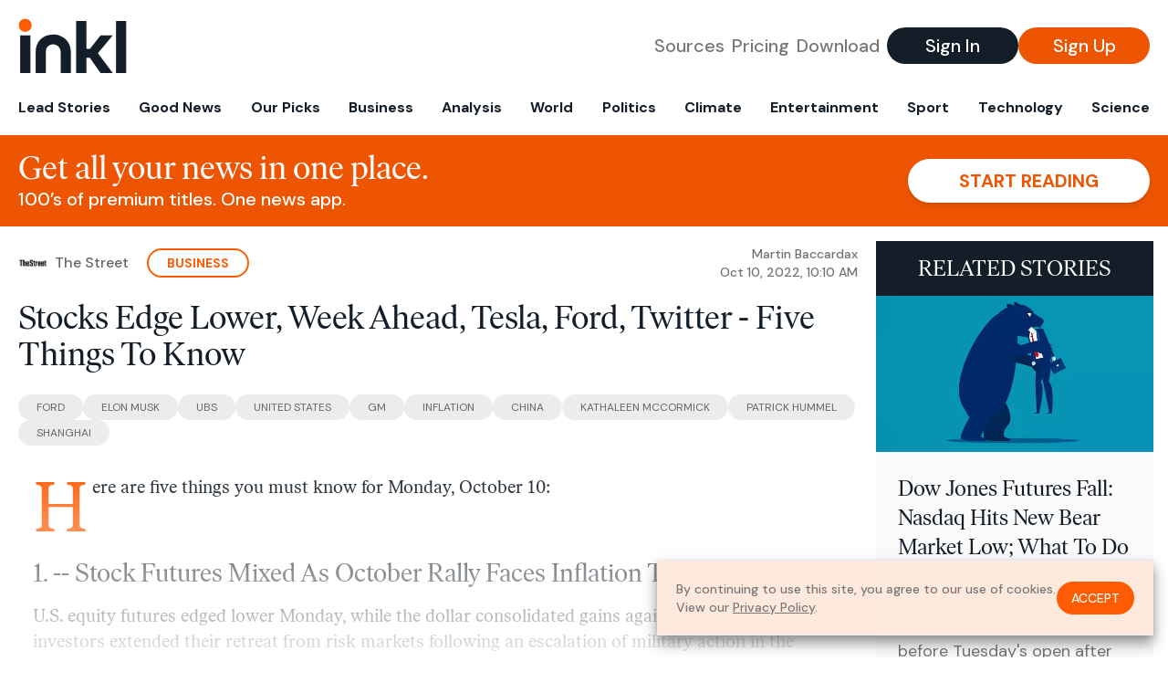

--- FILE ---
content_type: text/html; charset=utf-8
request_url: https://www.inkl.com/news/stocks-edge-lower-week-ahead-tesla-ford-twitter-five-things-to-know
body_size: 12741
content:
<!DOCTYPE html>
<html lang="en">
  <head>
    <meta charset="utf-8">
    <meta http-equiv="X-UA-Compatible" content="IE=edge">
    <meta name="viewport" content="width=device-width, initial-scale=1.0, maximum-scale=6.0">
    <meta name="format-detection" content="telephone=no">

    <link rel="preconnect" href="https://d33gy59ovltp76.cloudfront.net" crossorigin>
    <link rel="preconnect" href="https://images.inkl.com" crossorigin>
    <link rel="preconnect" href="https://fonts.googleapis.com">
    <link rel="preconnect" href="https://fonts.gstatic.com" crossorigin>

    <link rel="dns-prefetch" href="https://www.googletagmanager.com/">

    <link rel="preload" href="https://static.inkl.com/fonts2/IvarHeadline-Regular.woff2" as="font" type="font/woff2" crossorigin>

    <link rel="preload" href="https://static.inkl.com/fonts2/IvarText-Regular.woff2" as="font" type="font/woff2" crossorigin>

    <link rel="preload" href="https://fonts.googleapis.com/css2?family=DM+Sans:wght@400;500;700&display=swap" as="style" onload="this.onload=null;this.rel='stylesheet'">
    <noscript>
      <link href="https://fonts.googleapis.com/css2?family=DM+Sans:wght@400;500;700&display=swap" rel="stylesheet" type="text/css">
    </noscript>

    <link href="https://d33gy59ovltp76.cloudfront.net/assets/app-f6287c561729fd5371e6ba0d030e68fb.css?vsn=d" rel="stylesheet">

    <title>Stocks Edge Lower, Week Ahead, Tesla, Ford, Twitter -…</title>
    <meta name="description" content="Stock futures edge lower as October rally faces inflation test; Week Ahead: earnings, inflation and Fed minutes in focus; Tesla sees record September…">
    <meta name="keywords" content="inkl, world news, news, news headlines, daily news, breaking news, news app, news today, today news, news today, global news">

    <link rel="canonical" href="https://www.inkl.com/news/stocks-edge-lower-week-ahead-tesla-ford-twitter-five-things-to-know">
    <meta name="robots" content="index, follow, max-image-preview:large, max-snippet:-1, max-video-preview:-1">

    <meta property="fb:app_id" content="365433033624261">
    <meta name="stripe-key" content="pk_live_4MaciIC6UIVKoR3FKLFpEAGp">

      <meta name="apple-itunes-app" content="app-id=993231222,affiliate-data=ct=website-top-banner&pt=117136954">

    <meta property="og:site_name" content="inkl">
<meta property="og:url" content="https://www.inkl.com/news/stocks-edge-lower-week-ahead-tesla-ford-twitter-five-things-to-know">
<meta property="og:title" content="Stocks Edge Lower, Week Ahead, Tesla, Ford, Twitter - Five Things To Know">
<meta property="og:description" content="Stock futures edge lower as October rally faces inflation test; Week Ahead: earnings, inflation and Fed minutes in focus; Tesla sees record September china sales after Shanghai re-boot; Ford, GM shares slump after UBS downgrade and Twitter shares move closer to Musk takeover price of $54.20.">
<meta property="og:image" content="https://images.inkl.com/s3/article/lead_image/16680376/nyse-trader-lead_10.jpg">
<meta property="og:type" content="article">
    <meta name="twitter:card" content="summary_large_image">
<meta name="twitter:site" content="@inkl">
<meta name="twitter:title" content="Stocks Edge Lower, Week Ahead, Tesla, Ford, Twitter - Five Things To Know">
<meta name="twitter:description" content="Stock futures edge lower as October rally faces inflation test; Week Ahead: earnings, inflation and Fed minutes in focus; Tesla sees record September china sales after Shanghai re-boot; Ford, GM shares slump after UBS downgrade and Twitter shares move closer to Musk takeover price of $54.20.">
<meta name="twitter:image" content="https://images.inkl.com/s3/article/lead_image/16680376/nyse-trader-lead_10.jpg">

    <link rel="apple-touch-icon" sizes="57x57" href="https://d33gy59ovltp76.cloudfront.net/images/icons/apple-icon-57x57-273487d41793ad42e18896c6892c03ac.png?vsn=d">
<link rel="apple-touch-icon" sizes="60x60" href="https://d33gy59ovltp76.cloudfront.net/images/icons/apple-icon-60x60-026cef62163fcb13a10329d5fd868f05.png?vsn=d">
<link rel="apple-touch-icon" sizes="72x72" href="https://d33gy59ovltp76.cloudfront.net/images/icons/apple-icon-72x72-870540e8737dc51009c67377905040ff.png?vsn=d">
<link rel="apple-touch-icon" sizes="76x76" href="https://d33gy59ovltp76.cloudfront.net/images/icons/apple-icon-76x76-20c7f2bd09af6a202c3888a12d8f6daa.png?vsn=d">
<link rel="apple-touch-icon" sizes="114x114" href="https://d33gy59ovltp76.cloudfront.net/images/icons/apple-icon-114x114-47a69498bf3d1195f494867a527e3be1.png?vsn=d">
<link rel="apple-touch-icon" sizes="120x120" href="https://d33gy59ovltp76.cloudfront.net/images/icons/apple-icon-120x120-f4d9e0a044a59fe65b605c220beaa87a.png?vsn=d">
<link rel="apple-touch-icon" sizes="144x144" href="https://d33gy59ovltp76.cloudfront.net/images/icons/apple-icon-144x144-bf03d0eb69cbd685da8ff304d68249f2.png?vsn=d">
<link rel="apple-touch-icon" sizes="152x152" href="https://d33gy59ovltp76.cloudfront.net/images/icons/apple-icon-152x152-e61a47ee784e3519a3d3a1dd27886a33.png?vsn=d">
<link rel="apple-touch-icon" sizes="180x180" href="https://d33gy59ovltp76.cloudfront.net/images/icons/apple-icon-180x180-fd7b9426499f791e179b83c9615abf71.png?vsn=d">

<link rel="icon" type="image/png" href="https://d33gy59ovltp76.cloudfront.net/images/icons/favicon-192x192-e7d1b5fa77fbacba2867ff948175b38b.png?vsn=d" sizes="192x192">
<link rel="icon" type="image/png" href="https://d33gy59ovltp76.cloudfront.net/images/icons/favicon-128x128-81766d2365575b2466669aa96fdd9659.png?vsn=d" sizes="128x128">
<link rel="icon" type="image/png" href="https://d33gy59ovltp76.cloudfront.net/images/icons/favicon-96x96-0a8fcd6fd4e29d031d64819211f6a1c2.png?vsn=d" sizes="96x96">
<link rel="icon" type="image/png" href="https://d33gy59ovltp76.cloudfront.net/images/icons/favicon-32x32-c3eec105929e24dddbd8c64f89f9bfd3.png?vsn=d" sizes="32x32">
<link rel="icon" type="image/png" href="https://d33gy59ovltp76.cloudfront.net/images/icons/favicon-16x16-6bbbe00d479c8e8e933b6d5dfb4b5a7a.png?vsn=d" sizes="16x16">


      <script>
        window.fbAsyncInit = function() {
          FB.init({
            appId            : '365433033624261',
            autoLogAppEvents : true,
            xfbml            : true,
            version          : 'v15.0'
          });
        };
      </script>
      <script defer crossorigin="anonymous" src="https://connect.facebook.net/en_US/sdk.js">
      </script>

    <script defer type="text/javascript" src="https://d33gy59ovltp76.cloudfront.net/assets/app-4bb34170b393e70645eb5199e6819026.js?vsn=d">
    </script>
    <script defer src="https://kit.fontawesome.com/6e9cffa9a6.js" crossorigin="anonymous">
    </script>




    
  <script type="application/ld+json">
    {"@context":"https://schema.org","@type":"NewsArticle","datePublished":"2022-10-10T10:10:34.000Z","description":"Stock futures edge lower as October rally faces inflation test; Week Ahead: earnings, inflation and Fed minutes in focus; Tesla sees record September china sales after Shanghai re-boot; Ford, GM shares slump after UBS downgrade and Twitter shares move closer to Musk takeover price of $54.20.","hasPart":{"@type":"WebPageElement","cssSelector":".paywall","isAccessibleForFree":"False"},"headline":"Stocks Edge Lower, Week Ahead, Tesla, Ford, Twitter - Five Things To Know","image":["https://images.inkl.com/s3/article/lead_image/16680376/nyse-trader-lead_10.jpg"],"isAccessibleForFree":"False","mainEntityOfPage":{"@id":"https://www.inkl.com/news/stocks-edge-lower-week-ahead-tesla-ford-twitter-five-things-to-know","@type":"WebPage"}}
  </script>

  </head>

  <body class="flex flex-col min-h-screen">
    <nav id="side-menu" class="bg-white fixed top-0 bottom-0 left-0 z-50 h-100 w-[var(--side-menu-width)] overflow-x-hidden overflow-y-auto hidden select-none">
  <div>
    <a class="flex items-center h-15 mx-5 border-b font-sans font-medium" href="/">
      Home
    </a>
  </div>

  <div>
    <a class="flex items-center h-15 mx-5 border-b font-sans font-medium" href="/glance">
      For You
    </a>
  </div>

  <div>
    <a class="flex items-center h-15 mx-5 border-b font-sans font-medium" href="/newsletters/morning-edition">
      The Morning Edition
    </a>
  </div>

  <div>
    <a class="flex items-center h-15 mx-5 border-b font-sans font-medium" href="/saved">
      Saved Articles
      <span class="inline-block text-orange ml-2">
        0
      </span>
    </a>
  </div>

  <div>
    <a class="flex items-center h-15 mx-5 border-b font-sans font-medium" href="/history">
      Reading History
    </a>
  </div>

  <div>
    <div class="flex items-center justify-between h-15 mx-5 border-b font-sans font-medium cursor-pointer bg-white top-0" data-expand="side-menu-publishers-list">
      Publishers <i class="fa-regular fa-chevron-right text-gray" data-expand-icon></i>
    </div>

    <div id="side-menu-publishers-list" class="hidden overflow-y-hidden">

    </div>
  </div>

  <div>
    <div class="flex items-center justify-between h-15 mx-5 border-b font-sans font-medium cursor-pointer bg-white top-0" data-expand="side-menu-tags-list">
      My Topics <i class="fa-regular fa-chevron-right text-gray" data-expand-icon></i>
    </div>

    <div id="side-menu-tags-list" class="hidden overflow-y-hidden">

    </div>
  </div>

  <div>
    <a class="flex items-center h-15 mx-5 border-b font-sans font-medium" href="/account">
      My Account
    </a>
  </div>

  <div>
    <a class="flex items-center h-15 mx-5 border-b font-sans font-medium" href="/plans">
      My Membership
    </a>
  </div>

  <div>
    <a class="flex items-center h-15 mx-5 border-b font-sans font-medium" href="/invite">
      Recommend inkl
    </a>
  </div>

  <div>
    <a class="flex items-center h-15 mx-5 border-b font-sans font-medium" href="/about">
      About inkl
    </a>
  </div>

  <div>
    <a class="flex items-center h-15 mx-5 border-b font-sans font-medium" href="/faqs">
      FAQs
    </a>
  </div>

  <div>
    <a class="flex items-center h-15 mx-5 border-b font-sans font-medium" href="/logout">
      Logout
    </a>
  </div>
</nav>

<div id="site-overlay" class="fixed top-0 bottom-0 left-0 right-0 z-40 bg-orange-200/[.5]"></div>

      <nav id="navbar-public-content" class="flex justify-between items-center px-4 py-2 border-b max-w-1280 w-full mx-auto md:border-none md:py-5 md:px-5">
  <a href="/" class="block">
    <img src="https://d33gy59ovltp76.cloudfront.net/images/branding/inkl-logo-no-tagline-positive-rgb-65407c529d147f60d429f3be2000a89d.svg?vsn=d" alt="inkl" class="h-8 w-auto md:h-15" width="169" height="85">
  </a>

  <div class="flex items-center gap-2 md:gap-4">
    <a href="/our-content-partners" rel="nofollow" class="hidden font-sans font-medium text-xl text-gray mx-1 lg:block">
      Sources
    </a>

    <a href="/features/#our-plans" rel="nofollow" class="hidden font-sans font-medium text-xl text-gray mx-1 lg:block">
      Pricing
    </a>

    <a href="/features/#download" rel="nofollow" class="hidden font-sans font-medium text-xl text-gray ml-1 mr-2 lg:block">
      Download
    </a>

    <a href="/signin" rel="nofollow" class="flex justify-center items-center font-sans text-xs w-24 h-7 text-white bg-blue-900 rounded-full md:h-10 md:w-36 md:text-xl md:font-medium">
      Sign In
    </a>

    <a href="/signin" rel="nofollow" class="flex justify-center items-center font-sans text-xs w-24 h-7 text-white bg-orange-500 rounded-full md:h-10 md:w-36 md:text-xl md:font-medium">
      Sign Up
    </a>
  </div>
</nav>

  <div id="navbar-public-content-nav-items" itemtype="http://www.schema.org/SiteNavigationElement" itemscope="itemscope" class="flex overflow-x-auto scrollbar-none max-w-1280 w-full mx-auto md:justify-between">

      <a href="/sections/lead-stories" class="flex whitespace-nowrap items-center font-sans font-bold text-xs h-12 hover:text-orange pt-1 border-b-4 border-transparent px-2 first:pl-4 last:pr-4 md:text-base md:pb-4 md:first:pl-5 md:last:pr-5 md:border-b-0">
        <meta content="Lead Stories" itemprop="name" itemprop="url">
        Lead Stories
      </a>

      <a href="/sections/good-news" class="flex whitespace-nowrap items-center font-sans font-bold text-xs h-12 hover:text-orange pt-1 border-b-4 border-transparent px-2 first:pl-4 last:pr-4 md:text-base md:pb-4 md:first:pl-5 md:last:pr-5 md:border-b-0">
        <meta content="Good News" itemprop="name" itemprop="url">
        Good News
      </a>

      <a href="/sections/editors-picks" class="flex whitespace-nowrap items-center font-sans font-bold text-xs h-12 hover:text-orange pt-1 border-b-4 border-transparent px-2 first:pl-4 last:pr-4 md:text-base md:pb-4 md:first:pl-5 md:last:pr-5 md:border-b-0">
        <meta content="Our Picks" itemprop="name" itemprop="url">
        Our Picks
      </a>

      <a href="/sections/business" class="flex whitespace-nowrap items-center font-sans font-bold text-xs h-12 hover:text-orange pt-1 border-b-4 border-transparent px-2 first:pl-4 last:pr-4 md:text-base md:pb-4 md:first:pl-5 md:last:pr-5 md:border-b-0">
        <meta content="Business" itemprop="name" itemprop="url">
        Business
      </a>

      <a href="/sections/analysis" class="flex whitespace-nowrap items-center font-sans font-bold text-xs h-12 hover:text-orange pt-1 border-b-4 border-transparent px-2 first:pl-4 last:pr-4 md:text-base md:pb-4 md:first:pl-5 md:last:pr-5 md:border-b-0">
        <meta content="Analysis" itemprop="name" itemprop="url">
        Analysis
      </a>

      <a href="/sections/world" class="flex whitespace-nowrap items-center font-sans font-bold text-xs h-12 hover:text-orange pt-1 border-b-4 border-transparent px-2 first:pl-4 last:pr-4 md:text-base md:pb-4 md:first:pl-5 md:last:pr-5 md:border-b-0">
        <meta content="World" itemprop="name" itemprop="url">
        World
      </a>

      <a href="/sections/politics" class="flex whitespace-nowrap items-center font-sans font-bold text-xs h-12 hover:text-orange pt-1 border-b-4 border-transparent px-2 first:pl-4 last:pr-4 md:text-base md:pb-4 md:first:pl-5 md:last:pr-5 md:border-b-0">
        <meta content="Politics" itemprop="name" itemprop="url">
        Politics
      </a>

      <a href="/sections/climate" class="flex whitespace-nowrap items-center font-sans font-bold text-xs h-12 hover:text-orange pt-1 border-b-4 border-transparent px-2 first:pl-4 last:pr-4 md:text-base md:pb-4 md:first:pl-5 md:last:pr-5 md:border-b-0">
        <meta content="Climate" itemprop="name" itemprop="url">
        Climate
      </a>

      <a href="/sections/entertainment" class="flex whitespace-nowrap items-center font-sans font-bold text-xs h-12 hover:text-orange pt-1 border-b-4 border-transparent px-2 first:pl-4 last:pr-4 md:text-base md:pb-4 md:first:pl-5 md:last:pr-5 md:border-b-0">
        <meta content="Entertainment" itemprop="name" itemprop="url">
        Entertainment
      </a>

      <a href="/sections/sport" class="flex whitespace-nowrap items-center font-sans font-bold text-xs h-12 hover:text-orange pt-1 border-b-4 border-transparent px-2 first:pl-4 last:pr-4 md:text-base md:pb-4 md:first:pl-5 md:last:pr-5 md:border-b-0">
        <meta content="Sport" itemprop="name" itemprop="url">
        Sport
      </a>

      <a href="/sections/technology" class="flex whitespace-nowrap items-center font-sans font-bold text-xs h-12 hover:text-orange pt-1 border-b-4 border-transparent px-2 first:pl-4 last:pr-4 md:text-base md:pb-4 md:first:pl-5 md:last:pr-5 md:border-b-0">
        <meta content="Technology" itemprop="name" itemprop="url">
        Technology
      </a>

      <a href="/sections/science" class="flex whitespace-nowrap items-center font-sans font-bold text-xs h-12 hover:text-orange pt-1 border-b-4 border-transparent px-2 first:pl-4 last:pr-4 md:text-base md:pb-4 md:first:pl-5 md:last:pr-5 md:border-b-0">
        <meta content="Science" itemprop="name" itemprop="url">
        Science
      </a>

  </div>


    <main role="main" class="grow flex flex-col" side-menu-pushable>
      <div class="bg-orange-500 text-white sticky top-0 z-10">
  <div class="px-3 pt-4 pb-5 md:hidden">
    <div class="font-headline text-[26px] text-center">Get all your news in one place.</div>

    <div class="flex gap-3 justify-center items-center mt-2">
      <div class="font-sans text-xs leading-tight text-right">
        100’s of premium titles. <br> One app.
      </div>

      <a href="/signin" rel="nofollow" class="flex justify-center items-center font-sans font-bold text-xs h-7 px-5 text-orange-500 bg-white rounded-full uppercase whitespace-nowrap drop-shadow-md">
        Start reading
      </a>
    </div>
  </div>

  <div class="hidden justify-between items-center px-5 py-4 max-w-1280 w-full mx-auto md:flex">
    <div>
      <div class="font-headline text-4xl">Get all your news in one place.</div>
      <div class="font-sans font-medium text-xl">
        100’s of premium titles. One news app.
      </div>
    </div>

    <a href="/signin" rel="nofollow" class="flex justify-center items-center font-sans font-bold text-xl h-12 px-14 text-orange-500 bg-white rounded-full uppercase whitespace-nowrap drop-shadow-md">
      Start reading
    </a>
  </div>
</div>

<div class="flex flex-col pb-5 overflow-x-hidden max-w-1280 w-full mx-auto md:flex-row">
  <div>
    <div class="p-4 md:p-5">
      <div class="flex items-center">
        <img src="https://images.inkl.com/s3/publisher/icon_rounded/209/the-street-icon-rounded.png" alt="The Street" class="w-6 h-6 md:w-8 md:h-8" width="50" height="50">

        <div class="font-sans font-medium text-xs text-gray-600 ml-2 md:text-base">
          The Street
        </div>

          <a href="/sections/business" class="font-sans font-bold text-3xs text-orange uppercase px-4 py-1 border-2 border-orange rounded-full ml-5 md:text-xs md:px-5">
            Business
          </a>

        <div class="font-sans font-medium text-2xs text-gray-500 text-right ml-auto md:text-xs">

            <div>Martin Baccardax</div>


            <time local-datetime local-datetime-format="short-datetime" datetime="2022-10-10T10:10:34.000Z">
            </time>

        </div>
      </div>

      <h1 class="font-headline text-4xl mt-5">Stocks Edge Lower, Week Ahead, Tesla, Ford, Twitter - Five Things To Know</h1>

        <div class="flex flex-wrap gap-x-4 gap-y-3 mt-6">

            <a href="/topics/ford" class="font-sans grow text-center text-2xs uppercase leading-none text-gray-600 bg-gray-200 whitespace-nowrap rounded-full px-5 py-2 md:grow-0">
              Ford
            </a>

            <a href="/topics/elon-musk" class="font-sans grow text-center text-2xs uppercase leading-none text-gray-600 bg-gray-200 whitespace-nowrap rounded-full px-5 py-2 md:grow-0">
              Elon Musk
            </a>

            <a href="/topics/ubs" class="font-sans grow text-center text-2xs uppercase leading-none text-gray-600 bg-gray-200 whitespace-nowrap rounded-full px-5 py-2 md:grow-0">
              UBS
            </a>

            <a href="/topics/united-states" class="font-sans grow text-center text-2xs uppercase leading-none text-gray-600 bg-gray-200 whitespace-nowrap rounded-full px-5 py-2 md:grow-0">
              United States
            </a>

            <a href="/topics/gm" class="font-sans grow text-center text-2xs uppercase leading-none text-gray-600 bg-gray-200 whitespace-nowrap rounded-full px-5 py-2 md:grow-0">
              GM
            </a>

            <a href="/topics/inflation" class="font-sans grow text-center text-2xs uppercase leading-none text-gray-600 bg-gray-200 whitespace-nowrap rounded-full px-5 py-2 md:grow-0">
              Inflation
            </a>

            <a href="/topics/china" class="font-sans grow text-center text-2xs uppercase leading-none text-gray-600 bg-gray-200 whitespace-nowrap rounded-full px-5 py-2 md:grow-0">
              China
            </a>

            <a href="/topics/kathaleen-mccormick" class="font-sans grow text-center text-2xs uppercase leading-none text-gray-600 bg-gray-200 whitespace-nowrap rounded-full px-5 py-2 md:grow-0">
              Kathaleen McCormick
            </a>

            <a href="/topics/patrick-hummel" class="font-sans grow text-center text-2xs uppercase leading-none text-gray-600 bg-gray-200 whitespace-nowrap rounded-full px-5 py-2 md:grow-0">
              Patrick Hummel
            </a>

            <a href="/topics/shanghai" class="font-sans grow text-center text-2xs uppercase leading-none text-gray-600 bg-gray-200 whitespace-nowrap rounded-full px-5 py-2 md:grow-0">
              Shanghai
            </a>

        </div>

      <div class="article-content relative mt-8" locked data-article-id="stocks-edge-lower-week-ahead-tesla-ford-twitter-five-things-to-know">
        <p>Here are five things you must know for Monday, October 10:</p><h2>1. -- Stock Futures Mixed As October Rally Faces Inflation Test </h2><p>U.S. equity futures edged lower Monday, while the dollar consolidated gains against its global peers, as investors extended their retreat from risk markets following an escalation of military action in the Ukraine and ahead of a the unofficial start to the third quarter earnings season later this week.</p><div class="paywall">
<p>Reports from Kyiv suggest Russia bombs targeted both the Ukrainian capital as well as energy installations in cities around the country Monday in an apparent retaliation for the destruction of a key bridge linking Crimea to the mainland.</p>
<p>The attacks on Kyiv, the most significant in several weeks, rattled global markets and pushed investors into the arms of the safe-haven U.S. dollar, which rose 0.4% against its global peers to change hands at 113.321 in overnight trading. </p>
<p>The dollar index, which tracks the greenback against a basket of six global currencies, was also elevated by last week's stronger-than-expected September payroll report, which showed U.S. employers added 263,000 new jobs last month, pulling the headline <a href="https://www.thestreet.com/dictionary/u/unemployment-rate" target="_blank" rel="noopener">unemployment</a> rate to 3.5% and cementing the case for another larger rate hike from the Federal Reserve next month. </p>
<p>The CME Group's FedWatch, in fact, pegs the chances of a fourth consecutive 75 <a href="https://www.thestreet.com/dictionary/b/basis-point-bp" target="_blank" rel="noopener">basis point</a> rate hike at just under 80%, with the bulk of betting pointing to a <a href="https://www.thestreet.com/dictionary/f/fed-funds-rate" target="_blank" rel="noopener">Fed Funds rate</a> of between 4.5% and 4.75% by the end of the year. </p>
<p>That escalation clipped a short-lived rally on Wall Street last week, and looks to hang over stocks at the start of trading on Monday, as well, as investors look ahead to a busy week for economic data and earnings releases, as well as minutes from the Fed's September meeting on Wednesday. </p>
<p>The <a href="https://www.thestreet.com/dictionary/s/s-p-500" target="_blank" rel="noopener">S&amp;P 500</a>, however, is still up 1.51% for the month, despite Friday's sell-off, although that compares to a 23.6% decline for the year, one of the worst performances for the main U.S. benchmark in at least two decades.</p>
<p>Futures tied to the S&amp;P 500 are indicating a 7 point opening bell decline, while those linked to the Dow Jones Industrial Average, which is up 2% for the month, are priced for a 15 point pullback. Contracts tied to the tech-focused Nasdaq are indicating a 40 point decline.</p>
<p>Overnight in Asia, China markets re-opened following that nation's traditional October holiday week, with tech stocks leading indices sharply lower following a move by the Biden administration to tighten rules on semiconductor technology exports. </p>
<p>The region-wide MSCI ex-Japan benchmark fell 1.95% into the final hours of trading, while the Nikkei 225 in Tokyo was marked 0.71% lower following Friday's close on Wall Street. </p>
<p>In Europe, the region-wide Stoxx 500 index was down % 0.63%, with Britain's FTSE 100 down 0.77% following a step-up in bond buying from the Bank of England as the pound drifted to 1.10 against the U.S. dollar. </p>
<h2>2. -- Week Ahead: Earnings, Inflation and Fed Minutes In Focus</h2>
<p>Inflation and earnings will likely dictate market direction later this week as investors look for any suggestion of a slowdown in consumer price pressures and their impact on corporate profits heading into the final months of the year.</p>
<p>Thursday's September <a href="https://www.thestreet.com/dictionary/i/inflation" target="_blank" rel="noopener">inflation</a> reading, slated for 8:30 am Eastern time, is expected to show a moderation in the headline rate but another modest acceleration in core consumer price pressures, a mix that is likely to do little to change the Fed's rate hike path nor its determination to keep the elevated well into the coming year. </p>
<p>The data will follow minutes of the Fed's October meeting, which will be released on Wednesday afternoon, and the unofficial start of the third quarter earnings season on Friday, with September quarter updates from JPMorgan Chase <span>(<strong><a href="https://www.thestreet.com/quote/JPM" target="_blank" rel="noopener">JPM</a></strong>)</span>, Citigroup <span>(<strong><a href="https://www.thestreet.com/quote/C" target="_blank" rel="noopener">C</a></strong>)</span>, Wells Fargo <span>(<strong><a href="https://www.thestreet.com/quote/WFC" target="_blank" rel="noopener">WFC</a></strong>)</span> and Morgan Stanley <span>(<strong><a href="https://www.thestreet.com/quote/MS" target="_blank" rel="noopener">MS</a></strong>)</span>.</p>
<p>Collective S&amp;P 500 profits are expected to rise 4.1% from last year to $463.9 billion, according to data from Refinitiv, lead by gains from both the energy and industrials sectors. </p>
<h2>3. -- Tesla Sees Record September China Sales After Shanghai Re-Boot </h2>
<p>Tesla <span>(<strong><a href="https://www.thestreet.com/quote/TSLA" target="_blank" rel="noopener">TSLA</a></strong>)</span> shares moved lower in pre-market trading, tracking declines in the tech sector, following data from China showing record September sales. </p>
<p>The China Passenger Car Association (CPAC) said Tesla delivered 83,155 cars last month, an 8% increase from August that crushed the group's previous best of just under 79,000 recorded in June. </p>
<p>Tesla, which re-started its Shanghai giga factory following scheduled maintenance in July, reported global deliveries last week of 343,830 units for the three months ending in September, another company record.</p>
<p>The group will post third quarter earnings on October 19.</p>
<p>Tesla shares were marked 1.54% lower in pre-market trading to indicate an opening bell price of $219.63 each.</p>
<h2>4. -- Ford, GM Shares Slump After UBS Downgrade </h2>
<p>Ford Motor <span>(<strong><a href="https://www.thestreet.com/quote/F" target="_blank" rel="noopener">F</a></strong>)</span> shares slumped lower in pre-market trading after analysts at UBS lowered their rating and price target on the carmaker </p>
<p>UBS analyst Patrick Hummel cut his rating on the stock to 'sell', from 'neutral', and took $3 off his price target to a new level of $10 per share ahead of the group's third quarter earnings later this month, </p>
<p>Hummel also cut his rating on General Motors <span>(<strong><a href="https://www.thestreet.com/quote/GM" target="_blank" rel="noopener">GM</a></strong>)</span> to 'sell' from 'neutral', citing the risk that profits could "more than halve" next year amid rapidly accelerating demand destruction. His new GM price target was set at $38 per share, down $18 from his prior estimate. </p>
<p>Ford shares were marked 4.1% lower in pre-market trading to indicate an opening bell price of $11.70 each. General Motors shares, meanwhile, fell 3.03% to $32.60 each.</p>
<h2>5. -- Twitter Shares Move Closer to Musk Takeover Price of $54.20 </h2>
<p>Twitter <span>(<strong><a href="https://www.thestreet.com/quote/TWTR" target="_blank" rel="noopener">TWTR</a></strong>)</span> shares bumped higher in pre-market trading as investors push the stock closer to the $54.20 level at which billionaire Tesla CEO Elon Musk looks set to purchase the social media group later this month.</p>
<p>Musk, who first proposed buy Twitter for $44 billion earlier this spring, before quickly retreating from his pledge amid accusations that Twitter executives were hiding the number of fake accounts on its platform, was given until October 28 to close the deal by Delaware Chancery Court Judge Kathaleen McCormick late last week.</p>
<p>Failing that, Judge McCormick said, a trial will likely take place in November, during which Twitter will attempt to compel Musk to complete their merger agreement. </p>
<p>Questions remain, however, over the nature of the funding required to reach the $44 billion price tag, with banks on the hook for around $12.5 billion in loans and Musk himself having raised around $15.4 billion from the sale of Tesla shares. </p>
<p> Twitter shares were marked 1.5% higher in pre-market trading to indicate an opening bell price of $49.92 each.</p>
</div>

          <div class="gradient-container"></div>

      </div>

      <div>
        <div class="bg-orange p-6 bg-[url('/images/branding/inkl-watermark.svg')] bg-no-repeat bg-left-bottom bg-[length:200px_100px] md:bg-contain">
  <div class="font-serif text-4.5xl text-white text-center leading-tight">
    Sign up to read this article
  </div>

  <div class="font-sans font-medium text-lg text-white text-center leading-6 mt-4 mb-8">
    Read news from 100’s of titles, curated specifically for you.
  </div>

  <form join-form-v2 additional-join-params="{&quot;locked&quot;:true,&quot;article&quot;:&quot;stocks-edge-lower-week-ahead-tesla-ford-twitter-five-things-to-know&quot;,&quot;through&quot;:&quot;public_article&quot;}" class="max-w-xs mx-auto mt-6" onsubmit="return false;" novalidate>
  <input name="email" type="email" placeholder="Your email address" class="flex items-center justify-center w-full h-11 font-sans font-medium text-md placeholder:font-normal placeholder:text-base text-center rounded-full outline-none">

  <div email-required-error class="font-sans font-medium text-center py-1 text-red-900 hidden">
    Email is required
  </div>

  <div email-invalid-error class="font-sans font-medium text-center py-1 text-red-900 hidden">
    Email is invalid
  </div>

  <div email-registered-error class="font-sans font-medium text-center py-1 text-white hidden">
    Email is already registered. <br> Please
    <a href="/signin" class="text-red-900 underline underline-offset-2">sign in</a>
    instead.
  </div>

  <button type="submit" class="block w-full mt-3 h-12 font-sans font-medium text-lg tracking-wider uppercase bg-blue-900 text-white rounded-full drop-shadow-md z-0">
    <i class="fa-solid fa-spinner fa-spin hidden" processing-icon></i>
    <span>Start reading</span>
  </button>
</form>

  <div>
    <div class="font-sans font-medium text-center mt-6">
      Already a member?
      <a href="/signin?article=stocks-edge-lower-week-ahead-tesla-ford-twitter-five-things-to-know" class="underline underline-offset-2">
        Sign in here
      </a>
    </div>
  </div>
</div>
      </div>

      <div class="hidden md:block">
        <div class="font-headline text-4xl my-8">Top stories on inkl right now</div>

<div class="flex flex-col gap-6">

    <div>
  <a href="/news/ice-detains-2-year-old-and-her-father-in-minneapolis-after-outrage-over-5-year-old-s-arrest" itemprop="url" class="block bg-gray-100">
    <meta itemprop="name" content="ICE detains 2-year-old and her father in Minneapolis after outrage over 5-year-old’s arrest">

    <div class="px-3 py-3 md:px-6 md:py-6 overflow-auto">

        <img src="https://images.inkl.com/s3/article/lead_image/22937824/Immigration-Enforcement-Minneapolis-jw6k7iyv.jpeg?w=600" alt="ICE detains 2-year-old and her father in Minneapolis after outrage over 5-year-old’s arrest" class="w-44 h-44 object-cover ml-3 mb-1 rounded float-right lg:w-80 lg:h-52 lg:ml-6 lg:mb-0" width="120" height="120" loading="lazy">

      <div class="font-headline text-2xl leading-7 pt-1 md:leading-8">
        ICE detains 2-year-old and her father in Minneapolis after outrage over 5-year-old’s arrest
      </div>

      <div class="font-sans text-gray-500 pt-4">
        At least five Minneapolis-area children swept up in Donald Trump’s mass deportation campaign in recent days
      </div>

      <div class="flex items-center pt-7">
        <img src="https://images.inkl.com/s3/publisher/icon_rounded/30/the-independent-uk.png?w=50" alt="The Independent UK" class="w-6 h-6 md:w-8 md:h-8" width="50" height="50" loading="lazy">

        <div class="font-sans font-medium text-2xs text-gray-600 ml-2 md:text-base">
          The Independent UK
        </div>
      </div>
    </div>
  </a>
</div>


    <div>
  <a href="/news/ice-arrests-100-people-three-days-into-maine-immigration-crackdown-dhs-says" itemprop="url" class="block bg-gray-100">
    <meta itemprop="name" content="ICE arrests 100 people three days into Maine immigration crackdown, DHS says">

    <div class="px-3 py-3 md:px-6 md:py-6 overflow-auto">

        <img src="https://images.inkl.com/s3/article/lead_image/22937819/1000.jpg?w=600" alt="ICE arrests 100 people three days into Maine immigration crackdown, DHS says" class="w-44 h-44 object-cover ml-3 mb-1 rounded float-right lg:w-80 lg:h-52 lg:ml-6 lg:mb-0" width="120" height="120" loading="lazy">

      <div class="font-headline text-2xl leading-7 pt-1 md:leading-8">
        ICE arrests 100 people three days into Maine immigration crackdown, DHS says
      </div>

      <div class="font-sans text-gray-500 pt-4">
        Organizers say ICE agents have been targeting African nationals amid surge focused in Portland and Lewiston
      </div>

      <div class="flex items-center pt-7">
        <img src="https://images.inkl.com/s3/publisher/icon_rounded/13/the-guardian-icon-rounded-5.png?w=50" alt="The Guardian - US" class="w-6 h-6 md:w-8 md:h-8" width="50" height="50" loading="lazy">

        <div class="font-sans font-medium text-2xs text-gray-600 ml-2 md:text-base">
          The Guardian - US
        </div>
      </div>
    </div>
  </a>
</div>


    <div>
  <a href="/news/jury-selection-in-luigi-mangione-murder-trial-set-for-8-september" itemprop="url" class="block bg-gray-100">
    <meta itemprop="name" content="Jury selection in Luigi Mangione murder trial set for 8 September">

    <div class="px-3 py-3 md:px-6 md:py-6 overflow-auto">

        <img src="https://images.inkl.com/s3/article/lead_image/22937611/1000.jpg?w=600" alt="Jury selection in Luigi Mangione murder trial set for 8 September" class="w-44 h-44 object-cover ml-3 mb-1 rounded float-right lg:w-80 lg:h-52 lg:ml-6 lg:mb-0" width="120" height="120" loading="lazy">

      <div class="font-headline text-2xl leading-7 pt-1 md:leading-8">
        Jury selection in Luigi Mangione murder trial set for 8 September
      </div>

      <div class="font-sans text-gray-500 pt-4">
        Much-anticipated trial scheduled in New York over killing of United Healthcare CEO Brian Thompson
      </div>

      <div class="flex items-center pt-7">
        <img src="https://images.inkl.com/s3/publisher/icon_rounded/13/the-guardian-icon-rounded-5.png?w=50" alt="The Guardian - US" class="w-6 h-6 md:w-8 md:h-8" width="50" height="50" loading="lazy">

        <div class="font-sans font-medium text-2xs text-gray-600 ml-2 md:text-base">
          The Guardian - US
        </div>
      </div>
    </div>
  </a>
</div>


    <div>
  <a href="/news/collins-mills-take-different-tacks-on-ice-s-sweeping-enforcement-action-in-maine" itemprop="url" class="block bg-gray-100">
    <meta itemprop="name" content="Collins, Mills take different tacks on ICE&#39;s sweeping enforcement action in Maine">

    <div class="px-3 py-3 md:px-6 md:py-6 overflow-auto">

        <img src="https://images.inkl.com/s3/article/lead_image/22937357/APTOPIX_Immigration_Enforcement_Maine_39518.jpg?w=600" alt="Collins, Mills take different tacks on ICE&#39;s sweeping enforcement action in Maine" class="w-44 h-44 object-cover ml-3 mb-1 rounded float-right lg:w-80 lg:h-52 lg:ml-6 lg:mb-0" width="120" height="120" loading="lazy">

      <div class="font-headline text-2xl leading-7 pt-1 md:leading-8">
        Collins, Mills take different tacks on ICE's sweeping enforcement action in Maine
      </div>

      <div class="font-sans text-gray-500 pt-4">
        Maine’s leading Republican and Democratic officials are taking different approaches to Immigration and Customs Enforcement’s sweeping ongoing action in the state
      </div>

      <div class="flex items-center pt-7">
        <img src="https://images.inkl.com/s3/publisher/icon_rounded/30/the-independent-uk.png?w=50" alt="The Independent UK" class="w-6 h-6 md:w-8 md:h-8" width="50" height="50" loading="lazy">

        <div class="font-sans font-medium text-2xs text-gray-600 ml-2 md:text-base">
          The Independent UK
        </div>
      </div>
    </div>
  </a>
</div>

      <div class="bg-orange p-6 bg-[url('/images/branding/inkl-watermark.svg')] bg-no-repeat bg-left-bottom bg-[length:200px_100px] md:bg-contain">
  <div class="font-serif text-3xl text-white text-center leading-tight max-w-xl mx-auto md:text-3xl">
    One subscription that gives you access to news from hundreds of sites
  </div>

  <form join-form-v2 additional-join-params="{&quot;locked&quot;:true,&quot;article&quot;:&quot;stocks-edge-lower-week-ahead-tesla-ford-twitter-five-things-to-know&quot;,&quot;through&quot;:&quot;public_article&quot;}" class="max-w-xs mx-auto mt-6" onsubmit="return false;" novalidate>
  <input name="email" type="email" placeholder="Your email address" class="flex items-center justify-center w-full h-11 font-sans font-medium text-md placeholder:font-normal placeholder:text-base text-center rounded-full outline-none">

  <div email-required-error class="font-sans font-medium text-center py-1 text-red-900 hidden">
    Email is required
  </div>

  <div email-invalid-error class="font-sans font-medium text-center py-1 text-red-900 hidden">
    Email is invalid
  </div>

  <div email-registered-error class="font-sans font-medium text-center py-1 text-white hidden">
    Email is already registered. <br> Please
    <a href="/signin" class="text-red-900 underline underline-offset-2">sign in</a>
    instead.
  </div>

  <button type="submit" class="block w-full mt-3 h-12 font-sans font-medium text-lg tracking-wider uppercase bg-blue-900 text-white rounded-full drop-shadow-md z-0">
    <i class="fa-solid fa-spinner fa-spin hidden" processing-icon></i>
    <span>Start reading</span>
  </button>
</form>

  <div>
    <div class="font-sans font-medium text-center mt-6">
      Already a member?
      <a href="/signin?article=stocks-edge-lower-week-ahead-tesla-ford-twitter-five-things-to-know" class="underline underline-offset-2">
        Sign in here
      </a>
    </div>
  </div>
</div>


    <div>
  <a href="/news/democratic-lawmakers-accuse-trump-of-letting-white-collar-criminals-off-the-hook" itemprop="url" class="block bg-gray-100">
    <meta itemprop="name" content="Democratic lawmakers accuse Trump of letting white-collar criminals ‘off the hook’">

    <div class="px-3 py-3 md:px-6 md:py-6 overflow-auto">

        <img src="https://images.inkl.com/s3/article/lead_image/22936595/1000.jpg?w=600" alt="Democratic lawmakers accuse Trump of letting white-collar criminals ‘off the hook’" class="w-44 h-44 object-cover ml-3 mb-1 rounded float-right lg:w-80 lg:h-52 lg:ml-6 lg:mb-0" width="120" height="120" loading="lazy">

      <div class="font-headline text-2xl leading-7 pt-1 md:leading-8">
        Democratic lawmakers accuse Trump of letting white-collar criminals ‘off the hook’
      </div>

      <div class="font-sans text-gray-500 pt-4">
        Elizabeth Warren and others call for inquiry into Trump for diverting tax evasion resources to immigration crackdown
      </div>

      <div class="flex items-center pt-7">
        <img src="https://images.inkl.com/s3/publisher/icon_rounded/13/the-guardian-icon-rounded-5.png?w=50" alt="The Guardian - US" class="w-6 h-6 md:w-8 md:h-8" width="50" height="50" loading="lazy">

        <div class="font-sans font-medium text-2xs text-gray-600 ml-2 md:text-base">
          The Guardian - US
        </div>
      </div>
    </div>
  </a>
</div>


    <div>
  <a href="/news/ice-protests-minnesotans-urged-not-to-work-or-shop-in-economic-blackout-over-surge-of-immigration-agents-live" itemprop="url" class="block bg-gray-100">
    <meta itemprop="name" content="100 clergy members arrested at Minneapolis airport amid protests over ICE immigration surge – live">

    <div class="px-3 py-3 md:px-6 md:py-6 overflow-auto">

        <img src="https://images.inkl.com/s3/article/lead_image/22936469/1000.jpg?w=600" alt="100 clergy members arrested at Minneapolis airport amid protests over ICE immigration surge – live" class="w-44 h-44 object-cover ml-3 mb-1 rounded float-right lg:w-80 lg:h-52 lg:ml-6 lg:mb-0" width="120" height="120" loading="lazy">

      <div class="font-headline text-2xl leading-7 pt-1 md:leading-8">
        100 clergy members arrested at Minneapolis airport amid protests over ICE immigration surge – live
      </div>

      <div class="font-sans text-gray-500 pt-4">
        Labor unions and progressive organizations have called on workers across the state to stay home in an ‘economic blackout’
      </div>

      <div class="flex items-center pt-7">
        <img src="https://images.inkl.com/s3/publisher/icon_rounded/13/the-guardian-icon-rounded-5.png?w=50" alt="The Guardian - US" class="w-6 h-6 md:w-8 md:h-8" width="50" height="50" loading="lazy">

        <div class="font-sans font-medium text-2xs text-gray-600 ml-2 md:text-base">
          The Guardian - US
        </div>
      </div>
    </div>
  </a>
</div>


</div>
      </div>
    </div>
  </div>

  <div class="grow shrink-0 px-4 md:w-80 md:pt-4 md:pl-0">
    <div class="flex justify-center items-center font-headline text-2xl uppercase text-white bg-blue-900 h-15">
      Related Stories
    </div>

    <div class="flex flex-col gap-5" public-article-related-stories="stocks-edge-lower-week-ahead-tesla-ford-twitter-five-things-to-know">
      <div class="flex justify-center items-center bg-gray-100 h-96">
        <div class="fa-3x text-gray-200">
          <i class="fas fa-circle-notch fa-spin"></i>
        </div>
      </div>
    </div>
  </div>
</div>

<div class="px-4 md:hidden">
  <div class="font-headline text-4xl my-8">Top stories on inkl right now</div>

<div class="flex flex-col gap-6">

    <div>
  <a href="/news/ice-detains-2-year-old-and-her-father-in-minneapolis-after-outrage-over-5-year-old-s-arrest" itemprop="url" class="block bg-gray-100">
    <meta itemprop="name" content="ICE detains 2-year-old and her father in Minneapolis after outrage over 5-year-old’s arrest">

    <div class="px-3 py-3 md:px-6 md:py-6 overflow-auto">

        <img src="https://images.inkl.com/s3/article/lead_image/22937824/Immigration-Enforcement-Minneapolis-jw6k7iyv.jpeg?w=600" alt="ICE detains 2-year-old and her father in Minneapolis after outrage over 5-year-old’s arrest" class="w-44 h-44 object-cover ml-3 mb-1 rounded float-right lg:w-80 lg:h-52 lg:ml-6 lg:mb-0" width="120" height="120" loading="lazy">

      <div class="font-headline text-2xl leading-7 pt-1 md:leading-8">
        ICE detains 2-year-old and her father in Minneapolis after outrage over 5-year-old’s arrest
      </div>

      <div class="font-sans text-gray-500 pt-4">
        At least five Minneapolis-area children swept up in Donald Trump’s mass deportation campaign in recent days
      </div>

      <div class="flex items-center pt-7">
        <img src="https://images.inkl.com/s3/publisher/icon_rounded/30/the-independent-uk.png?w=50" alt="The Independent UK" class="w-6 h-6 md:w-8 md:h-8" width="50" height="50" loading="lazy">

        <div class="font-sans font-medium text-2xs text-gray-600 ml-2 md:text-base">
          The Independent UK
        </div>
      </div>
    </div>
  </a>
</div>


    <div>
  <a href="/news/ice-arrests-100-people-three-days-into-maine-immigration-crackdown-dhs-says" itemprop="url" class="block bg-gray-100">
    <meta itemprop="name" content="ICE arrests 100 people three days into Maine immigration crackdown, DHS says">

    <div class="px-3 py-3 md:px-6 md:py-6 overflow-auto">

        <img src="https://images.inkl.com/s3/article/lead_image/22937819/1000.jpg?w=600" alt="ICE arrests 100 people three days into Maine immigration crackdown, DHS says" class="w-44 h-44 object-cover ml-3 mb-1 rounded float-right lg:w-80 lg:h-52 lg:ml-6 lg:mb-0" width="120" height="120" loading="lazy">

      <div class="font-headline text-2xl leading-7 pt-1 md:leading-8">
        ICE arrests 100 people three days into Maine immigration crackdown, DHS says
      </div>

      <div class="font-sans text-gray-500 pt-4">
        Organizers say ICE agents have been targeting African nationals amid surge focused in Portland and Lewiston
      </div>

      <div class="flex items-center pt-7">
        <img src="https://images.inkl.com/s3/publisher/icon_rounded/13/the-guardian-icon-rounded-5.png?w=50" alt="The Guardian - US" class="w-6 h-6 md:w-8 md:h-8" width="50" height="50" loading="lazy">

        <div class="font-sans font-medium text-2xs text-gray-600 ml-2 md:text-base">
          The Guardian - US
        </div>
      </div>
    </div>
  </a>
</div>


    <div>
  <a href="/news/jury-selection-in-luigi-mangione-murder-trial-set-for-8-september" itemprop="url" class="block bg-gray-100">
    <meta itemprop="name" content="Jury selection in Luigi Mangione murder trial set for 8 September">

    <div class="px-3 py-3 md:px-6 md:py-6 overflow-auto">

        <img src="https://images.inkl.com/s3/article/lead_image/22937611/1000.jpg?w=600" alt="Jury selection in Luigi Mangione murder trial set for 8 September" class="w-44 h-44 object-cover ml-3 mb-1 rounded float-right lg:w-80 lg:h-52 lg:ml-6 lg:mb-0" width="120" height="120" loading="lazy">

      <div class="font-headline text-2xl leading-7 pt-1 md:leading-8">
        Jury selection in Luigi Mangione murder trial set for 8 September
      </div>

      <div class="font-sans text-gray-500 pt-4">
        Much-anticipated trial scheduled in New York over killing of United Healthcare CEO Brian Thompson
      </div>

      <div class="flex items-center pt-7">
        <img src="https://images.inkl.com/s3/publisher/icon_rounded/13/the-guardian-icon-rounded-5.png?w=50" alt="The Guardian - US" class="w-6 h-6 md:w-8 md:h-8" width="50" height="50" loading="lazy">

        <div class="font-sans font-medium text-2xs text-gray-600 ml-2 md:text-base">
          The Guardian - US
        </div>
      </div>
    </div>
  </a>
</div>


    <div>
  <a href="/news/collins-mills-take-different-tacks-on-ice-s-sweeping-enforcement-action-in-maine" itemprop="url" class="block bg-gray-100">
    <meta itemprop="name" content="Collins, Mills take different tacks on ICE&#39;s sweeping enforcement action in Maine">

    <div class="px-3 py-3 md:px-6 md:py-6 overflow-auto">

        <img src="https://images.inkl.com/s3/article/lead_image/22937357/APTOPIX_Immigration_Enforcement_Maine_39518.jpg?w=600" alt="Collins, Mills take different tacks on ICE&#39;s sweeping enforcement action in Maine" class="w-44 h-44 object-cover ml-3 mb-1 rounded float-right lg:w-80 lg:h-52 lg:ml-6 lg:mb-0" width="120" height="120" loading="lazy">

      <div class="font-headline text-2xl leading-7 pt-1 md:leading-8">
        Collins, Mills take different tacks on ICE's sweeping enforcement action in Maine
      </div>

      <div class="font-sans text-gray-500 pt-4">
        Maine’s leading Republican and Democratic officials are taking different approaches to Immigration and Customs Enforcement’s sweeping ongoing action in the state
      </div>

      <div class="flex items-center pt-7">
        <img src="https://images.inkl.com/s3/publisher/icon_rounded/30/the-independent-uk.png?w=50" alt="The Independent UK" class="w-6 h-6 md:w-8 md:h-8" width="50" height="50" loading="lazy">

        <div class="font-sans font-medium text-2xs text-gray-600 ml-2 md:text-base">
          The Independent UK
        </div>
      </div>
    </div>
  </a>
</div>

      <div class="bg-orange p-6 bg-[url('/images/branding/inkl-watermark.svg')] bg-no-repeat bg-left-bottom bg-[length:200px_100px] md:bg-contain">
  <div class="font-serif text-3xl text-white text-center leading-tight max-w-xl mx-auto md:text-3xl">
    One subscription that gives you access to news from hundreds of sites
  </div>

  <form join-form-v2 additional-join-params="{&quot;locked&quot;:true,&quot;article&quot;:&quot;stocks-edge-lower-week-ahead-tesla-ford-twitter-five-things-to-know&quot;,&quot;through&quot;:&quot;public_article&quot;}" class="max-w-xs mx-auto mt-6" onsubmit="return false;" novalidate>
  <input name="email" type="email" placeholder="Your email address" class="flex items-center justify-center w-full h-11 font-sans font-medium text-md placeholder:font-normal placeholder:text-base text-center rounded-full outline-none">

  <div email-required-error class="font-sans font-medium text-center py-1 text-red-900 hidden">
    Email is required
  </div>

  <div email-invalid-error class="font-sans font-medium text-center py-1 text-red-900 hidden">
    Email is invalid
  </div>

  <div email-registered-error class="font-sans font-medium text-center py-1 text-white hidden">
    Email is already registered. <br> Please
    <a href="/signin" class="text-red-900 underline underline-offset-2">sign in</a>
    instead.
  </div>

  <button type="submit" class="block w-full mt-3 h-12 font-sans font-medium text-lg tracking-wider uppercase bg-blue-900 text-white rounded-full drop-shadow-md z-0">
    <i class="fa-solid fa-spinner fa-spin hidden" processing-icon></i>
    <span>Start reading</span>
  </button>
</form>

  <div>
    <div class="font-sans font-medium text-center mt-6">
      Already a member?
      <a href="/signin?article=stocks-edge-lower-week-ahead-tesla-ford-twitter-five-things-to-know" class="underline underline-offset-2">
        Sign in here
      </a>
    </div>
  </div>
</div>


    <div>
  <a href="/news/democratic-lawmakers-accuse-trump-of-letting-white-collar-criminals-off-the-hook" itemprop="url" class="block bg-gray-100">
    <meta itemprop="name" content="Democratic lawmakers accuse Trump of letting white-collar criminals ‘off the hook’">

    <div class="px-3 py-3 md:px-6 md:py-6 overflow-auto">

        <img src="https://images.inkl.com/s3/article/lead_image/22936595/1000.jpg?w=600" alt="Democratic lawmakers accuse Trump of letting white-collar criminals ‘off the hook’" class="w-44 h-44 object-cover ml-3 mb-1 rounded float-right lg:w-80 lg:h-52 lg:ml-6 lg:mb-0" width="120" height="120" loading="lazy">

      <div class="font-headline text-2xl leading-7 pt-1 md:leading-8">
        Democratic lawmakers accuse Trump of letting white-collar criminals ‘off the hook’
      </div>

      <div class="font-sans text-gray-500 pt-4">
        Elizabeth Warren and others call for inquiry into Trump for diverting tax evasion resources to immigration crackdown
      </div>

      <div class="flex items-center pt-7">
        <img src="https://images.inkl.com/s3/publisher/icon_rounded/13/the-guardian-icon-rounded-5.png?w=50" alt="The Guardian - US" class="w-6 h-6 md:w-8 md:h-8" width="50" height="50" loading="lazy">

        <div class="font-sans font-medium text-2xs text-gray-600 ml-2 md:text-base">
          The Guardian - US
        </div>
      </div>
    </div>
  </a>
</div>


    <div>
  <a href="/news/ice-protests-minnesotans-urged-not-to-work-or-shop-in-economic-blackout-over-surge-of-immigration-agents-live" itemprop="url" class="block bg-gray-100">
    <meta itemprop="name" content="100 clergy members arrested at Minneapolis airport amid protests over ICE immigration surge – live">

    <div class="px-3 py-3 md:px-6 md:py-6 overflow-auto">

        <img src="https://images.inkl.com/s3/article/lead_image/22936469/1000.jpg?w=600" alt="100 clergy members arrested at Minneapolis airport amid protests over ICE immigration surge – live" class="w-44 h-44 object-cover ml-3 mb-1 rounded float-right lg:w-80 lg:h-52 lg:ml-6 lg:mb-0" width="120" height="120" loading="lazy">

      <div class="font-headline text-2xl leading-7 pt-1 md:leading-8">
        100 clergy members arrested at Minneapolis airport amid protests over ICE immigration surge – live
      </div>

      <div class="font-sans text-gray-500 pt-4">
        Labor unions and progressive organizations have called on workers across the state to stay home in an ‘economic blackout’
      </div>

      <div class="flex items-center pt-7">
        <img src="https://images.inkl.com/s3/publisher/icon_rounded/13/the-guardian-icon-rounded-5.png?w=50" alt="The Guardian - US" class="w-6 h-6 md:w-8 md:h-8" width="50" height="50" loading="lazy">

        <div class="font-sans font-medium text-2xs text-gray-600 ml-2 md:text-base">
          The Guardian - US
        </div>
      </div>
    </div>
  </a>
</div>


</div>
</div>

<div class="overflow-x-hidden max-w-1280 w-full mx-auto p-4">
  <div class="font-headline text-4xl mb-8">Our Picks</div>

  <div class="flex flex-col gap-6 md:flex-row md:flex-wrap">

      <div class="flex grow basis-0">
  <a href="/news/baby-toys-sold-on-amazon-recalled-in-the-us-after-32-reported-choking-incidents" class="flex flex-col grow bg-gray-100">

      <div class="flex flex-col justify-end aspect-4/3 w-full max-h-[400px] bg-cover bg-center" lazy-bg-src="https://images.inkl.com/s3/article/lead_image/22937569/iStock-1397886009.jpeg?w=600">
        <div class="p-3 mb-4 mt-10 font-headline font-normal text-2xl text-white bg-gradient-to-r from-blue-900 via-blue-900 to-[#62686F64] md:text-3xl md:p-5 md:leading-10">
          Baby toys sold on Amazon recalled in the US after 32 reported choking incidents
        </div>
      </div>


    <div class="font-sans text-gray-500 px-3 pt-5 md:text-lg md:px-6 md:pt-6">
      The product’s silicone strings are ‘smaller than permitted,’ according to the United States Consumer Product Safety Commission
    </div>

    <div class="flex items-center px-3 py-7 md:px-6 md:py-8 mt-auto">
      <img src="https://images.inkl.com/s3/publisher/icon_rounded/30/the-independent-uk.png?w=50" alt="The Independent UK" class="w-6 h-6 md:w-8 md:h-8" width="50" height="50" loading="lazy">

      <div class="font-sans font-medium text-2xs text-gray-600 ml-2 md:text-base">
        The Independent UK
      </div>
    </div>
  </a>
</div>


      <div class="flex grow basis-0">
  <a href="/news/i-watched-kidnapped-elizabeth-smart-on-netflix-and-there-is-one-moment-that-freaked-me-more-than-anything-else" class="flex flex-col grow bg-gray-100">

      <div class="flex flex-col justify-end aspect-4/3 w-full max-h-[400px] bg-cover bg-center" lazy-bg-src="https://images.inkl.com/s3/article/lead_image/22937356/expbZaAS7tcNBNTWrd4kbS-1280-80.jpg?w=600">
        <div class="p-3 mb-4 mt-10 font-headline font-normal text-2xl text-white bg-gradient-to-r from-blue-900 via-blue-900 to-[#62686F64] md:text-3xl md:p-5 md:leading-10">
          I Watched Kidnapped: Elizabeth Smart On Netflix, And There Is One Moment That Freaked Me More Than Anything Else
        </div>
      </div>


    <div class="font-sans text-gray-500 px-3 pt-5 md:text-lg md:px-6 md:pt-6">
      The blue-grey eyes are haunting
    </div>

    <div class="flex items-center px-3 py-7 md:px-6 md:py-8 mt-auto">
      <img src="https://images.inkl.com/s3/publisher/icon_rounded/243/cinemablend-icon-rounded.png?w=50" alt="Cinemablend" class="w-6 h-6 md:w-8 md:h-8" width="50" height="50" loading="lazy">

      <div class="font-sans font-medium text-2xs text-gray-600 ml-2 md:text-base">
        Cinemablend
      </div>
    </div>
  </a>
</div>


      <div class="flex grow basis-0">
  <a href="/news/people-asked-beck-bennett-to-lose-weight-for-snl-and-some-were-nicer-about-it-than-others" class="flex flex-col grow bg-gray-100">

      <div class="flex flex-col justify-end aspect-4/3 w-full max-h-[400px] bg-cover bg-center" lazy-bg-src="https://images.inkl.com/s3/article/lead_image/22937286/fXVurJtLRv5eDsNqsA5rpg-1280-80.jpg?w=600">
        <div class="p-3 mb-4 mt-10 font-headline font-normal text-2xl text-white bg-gradient-to-r from-blue-900 via-blue-900 to-[#62686F64] md:text-3xl md:p-5 md:leading-10">
          People Asked Beck Bennett To Lose Weight For SNL, And Some Were Nicer About It Than Others
        </div>
      </div>


    <div class="font-sans text-gray-500 px-3 pt-5 md:text-lg md:px-6 md:pt-6">
      He's not someone you'd think of as needing to lose weight.
    </div>

    <div class="flex items-center px-3 py-7 md:px-6 md:py-8 mt-auto">
      <img src="https://images.inkl.com/s3/publisher/icon_rounded/243/cinemablend-icon-rounded.png?w=50" alt="Cinemablend" class="w-6 h-6 md:w-8 md:h-8" width="50" height="50" loading="lazy">

      <div class="font-sans font-medium text-2xs text-gray-600 ml-2 md:text-base">
        Cinemablend
      </div>
    </div>
  </a>
</div>

        <div class="grow shring-0 w-full"></div>


      <div class="flex grow basis-0">
  <a href="/news/why-did-anne-hathaway-show-up-in-blake-lively-s-lawsuit-sony-exec-says-it-ends-with-us-star-brought-it-on-herself" class="flex flex-col grow bg-gray-100">

      <div class="flex flex-col justify-end aspect-4/3 w-full max-h-[400px] bg-cover bg-center" lazy-bg-src="https://images.inkl.com/s3/article/lead_image/22937201/QzwGeKFGN9eYZ8AtDYYTBM-1280-80.jpg?w=600">
        <div class="p-3 mb-4 mt-10 font-headline font-normal text-2xl text-white bg-gradient-to-r from-blue-900 via-blue-900 to-[#62686F64] md:text-3xl md:p-5 md:leading-10">
          Why Did Anne Hathaway Show Up In Blake Lively’s Lawsuit? Sony Exec Says It Ends With Us Star ‘Brought It On Herself’
        </div>
      </div>


    <div class="font-sans text-gray-500 px-3 pt-5 md:text-lg md:px-6 md:pt-6">
      The It Ends With Us drama continues.
    </div>

    <div class="flex items-center px-3 py-7 md:px-6 md:py-8 mt-auto">
      <img src="https://images.inkl.com/s3/publisher/icon_rounded/243/cinemablend-icon-rounded.png?w=50" alt="Cinemablend" class="w-6 h-6 md:w-8 md:h-8" width="50" height="50" loading="lazy">

      <div class="font-sans font-medium text-2xs text-gray-600 ml-2 md:text-base">
        Cinemablend
      </div>
    </div>
  </a>
</div>


      <div class="flex grow basis-0">
  <a href="/news/ritzy-la-neighborhood-is-being-overrun-by-sex-workers-locals-say" class="flex flex-col grow bg-gray-100">

      <div class="flex flex-col justify-end aspect-4/3 w-full max-h-[400px] bg-cover bg-center" lazy-bg-src="https://images.inkl.com/s3/article/lead_image/22937188/Screenshot-2026-01-23-at-16-32-36.png?w=600">
        <div class="p-3 mb-4 mt-10 font-headline font-normal text-2xl text-white bg-gradient-to-r from-blue-900 via-blue-900 to-[#62686F64] md:text-3xl md:p-5 md:leading-10">
          Ritzy LA neighborhood is being ‘overrun’ by sex workers, locals say
        </div>
      </div>


    <div class="font-sans text-gray-500 px-3 pt-5 md:text-lg md:px-6 md:pt-6">
      One resident claimed that encounters between sex workers and people seeking their services sometimes turn violent
    </div>

    <div class="flex items-center px-3 py-7 md:px-6 md:py-8 mt-auto">
      <img src="https://images.inkl.com/s3/publisher/icon_rounded/30/the-independent-uk.png?w=50" alt="The Independent UK" class="w-6 h-6 md:w-8 md:h-8" width="50" height="50" loading="lazy">

      <div class="font-sans font-medium text-2xs text-gray-600 ml-2 md:text-base">
        The Independent UK
      </div>
    </div>
  </a>
</div>


      <div class="flex grow basis-0">
  <a href="/news/netflix-just-quietly-released-the-most-delightful-murder-mystery-of-the-year" class="flex flex-col grow bg-gray-100">

      <div class="flex flex-col justify-end aspect-4/3 w-full max-h-[400px] bg-cover bg-center" lazy-bg-src="https://images.inkl.com/s3/article/lead_image/22936769/seven-dials-episodic-image.jpg?w=600">
        <div class="p-3 mb-4 mt-10 font-headline font-normal text-2xl text-white bg-gradient-to-r from-blue-900 via-blue-900 to-[#62686F64] md:text-3xl md:p-5 md:leading-10">
          Netflix Just Quietly Released The Most Delightful Murder Mystery Of The Year
        </div>
      </div>


    <div class="font-sans text-gray-500 px-3 pt-5 md:text-lg md:px-6 md:pt-6">
      Netflix's next biggest star may be a 1920s socialite with a penchant for deduction.
    </div>

    <div class="flex items-center px-3 py-7 md:px-6 md:py-8 mt-auto">
      <img src="https://images.inkl.com/s3/publisher/icon_rounded/178/inverse-icon-rounded.png?w=50" alt="Inverse" class="w-6 h-6 md:w-8 md:h-8" width="50" height="50" loading="lazy">

      <div class="font-sans font-medium text-2xs text-gray-600 ml-2 md:text-base">
        Inverse
      </div>
    </div>
  </a>
</div>

        <div class="grow shring-0 w-full"></div>


  </div>
</div>

<div class="px-3 py-10 bg-blue-900 border-b lg:hidden">
  <div class="font-sans font-medium text-xl uppercase text-center text-orange">
    Fourteen days free
  </div>

  <div class="font-headline text-3xl text-center text-white mt-3">Download the app</div>

  <div class="font-serif text-sm text-center text-gray-400 mt-3">
    One app. One membership. <br> 100+ trusted global sources.
  </div>

  <div class="flex gap-2 justify-center items-center mt-6">
    <a href="https://itunes.apple.com/au/app/inkl-breaking-news-from-worlds/id993231222" target="_blank" rel="nofollow">
      <img src="https://d33gy59ovltp76.cloudfront.net/images/app-store-badge-2-9793ae44b9feeaa713df718cd759f37f.png?vsn=d" alt="Download on the AppStore" loading="lazy" class="max-h-10 w-auto" width="270" height="80">
    </a>

    <a href="https://play.google.com/store/apps/details?id=com.inkl.app&hl=en" target="_blank" rel="nofollow">
      <img src="https://d33gy59ovltp76.cloudfront.net/images/play-store-button-3-c35132d86254949d3728192ae80d0928.png?vsn=d" alt="Get it on Google Play" loading="lazy" class="max-h-10 w-auto" width="270" height="80">
    </a>
  </div>
</div>

  <div id="g_id_onload" data-client_id="250371255856-fnmco89q8hl8nm15qnd0hscfkjn2h1nr.apps.googleusercontent.com" data-login_uri="https://www.inkl.com/google-one-tap" data-article="stocks-edge-lower-week-ahead-tesla-ford-twitter-five-things-to-know" data-through="public_article">
  </div>

    </main>

    <footer class="bg-blue-900" side-menu-pushable>
  <div class="flex flex-col-reverse justify-center items-center md:flex-row md:justify-between gap-2 container mx-auto h-28 md:h-20 px-2 sm:px-6 font-sans font-medium text-xs">
    <div class="text-gray-300 flex-shrink-0 text-center">Copyright © 2026 inkl. All rights reserved.</div>

    <div class="text-white text-center">
      <a href="/terms" class="hover:underline hover:underline-offset-4 whitespace-nowrap decoration-orange">Terms</a>

      <span class="mx-1 md:mx-2">|</span>

      <a href="/privacy" class="hover:underline hover:underline-offset-4 whitespace-nowrap decoration-orange">Privacy</a>

      <span class="mx-1 md:mx-2">|</span>

      <a href="/faqs" class="hover:underline hover:underline-offset-4 whitespace-nowrap decoration-orange">FAQs</a>

      <span class="mx-1 md:mx-2">|</span>

      <a href="/sitemap" class="hover:underline hover:underline-offset-4 whitespace-nowrap decoration-orange">Sitemap</a>

      <span class="mx-1 md:mx-2">|</span>

      <a href="/contact" class="hover:underline hover:underline-offset-4 whitespace-nowrap decoration-orange">Contact Us</a>
    </div>
  </div>
</footer>

      <div id="cookie-banner" class="fixed right-0 bottom-0 mb-6 px-4 w-full max-w-xl z-50 hidden animate-fade">
  <div class="flex justify-between items-center gap-4 bg-orange-100 text-gray p-5 border border-gray-200 shadow-default">
    <div class="font-sans font-medium text-xs">
      By continuing to use this site, you agree to our use of cookies. View our <a href="/privacy" class="underline underline-offset-2">Privacy Policy</a>.
    </div>

    <div>
      <button id="cookie-banner-accept" type="button" class="font-sans font-medium text-xs uppercase bg-orange text-white px-4 py-2 rounded-full">
        Accept
      </button>
    </div>
  </div>
</div>





        <script>
          window.twttr = (function(d, s, id) { var js, fjs = d.getElementsByTagName(s)[0], t = window.twttr || {}; if (d.getElementById(id)) return t; js = d.createElement(s); js.id = id; js.src = "https://platform.twitter.com/widgets.js"; fjs.parentNode.insertBefore(js, fjs); t._e = []; t.ready = function(f) { t._e.push(f); }; return t; }(document, "script", "twitter-wjs"));
        </script>

        <script async src="https://www.instagram.com/embed.js">
        </script>


  </body>
</html>

--- FILE ---
content_type: text/html; charset=utf-8
request_url: https://www.inkl.com/news/stocks-edge-lower-week-ahead-tesla-ford-twitter-five-things-to-know/related
body_size: 2823
content:

  <div class="flex grow">
  <a href="/news/dow-jones-futures-nasdaq-hits-new-2022-low-what-to-do-now" class="flex flex-col grow bg-gray-100">

      <img src="https://images.inkl.com/s3/article/lead_image/16685563/Stock-bearinvestor-01-adobe.jpg?w=600" alt="Dow Jones Futures Fall: Nasdaq Hits New Bear Market Low; What To Do Now" width="1000" height="563" class="w-full" loading="lazy">

    <div class="font-headline text-2xl leading-7 px-3 pt-5 md:leading-8 md:px-6 md:pt-6">
      Dow Jones Futures Fall: Nasdaq Hits New Bear Market Low; What To Do Now
    </div>

    <div class="font-sans text-gray-500 px-3 pt-5 md:text-lg md:px-6 md:pt-6">
      Dow Jones futures were lower before Tuesday's open after the Nasdaq hit a new 2022 low. Q3 earnings season will kick off this week.
    </div>

    <div class="flex items-center px-3 py-7 md:px-6 md:py-8 mt-auto">
      <img src="https://images.inkl.com/s3/publisher/icon_rounded/179/investors-business-daily-icon-rounded.png?w=50" alt="Investors Business Daily" class="w-6 h-6 md:w-8 md:h-8" width="50" height="50" loading="lazy">

      <div class="font-sans font-medium text-gray-600 ml-2">
        Investors Business Daily
      </div>
    </div>
  </a>
</div>


  <div class="flex grow">
  <a href="/news/is-it-time-to-sell-ford-stock-general-motors-here-s-what-analysts-say" class="flex flex-col grow bg-gray-100">

      <img src="https://images.inkl.com/s3/article/lead_image/16684209/Stock-GM-lyriq-01-company.jpg?w=600" alt="Is It Time To Sell Ford Stock, General Motors? Here&#39;s What Analysts Say" width="1000" height="563" class="w-full" loading="lazy">

    <div class="font-headline text-2xl leading-7 px-3 pt-5 md:leading-8 md:px-6 md:pt-6">
      Is It Time To Sell Ford Stock, General Motors? Here's What Analysts Say
    </div>

    <div class="font-sans text-gray-500 px-3 pt-5 md:text-lg md:px-6 md:pt-6">
      Ford stock and General Motors stock both fell Monday morning after analysts cut their price targets and downgraded ratings.
    </div>

    <div class="flex items-center px-3 py-7 md:px-6 md:py-8 mt-auto">
      <img src="https://images.inkl.com/s3/publisher/icon_rounded/179/investors-business-daily-icon-rounded.png?w=50" alt="Investors Business Daily" class="w-6 h-6 md:w-8 md:h-8" width="50" height="50" loading="lazy">

      <div class="font-sans font-medium text-gray-600 ml-2">
        Investors Business Daily
      </div>
    </div>
  </a>
</div>


  <div class="flex grow">
  <a href="/news/stock-market-trades-lower-on-inflation-concerns-escalation-in-ukraine-tech-stocks-lead-losses" class="flex flex-col grow bg-gray-100">

      <img src="https://images.inkl.com/s3/article/lead_image/16682924/Stock-autoFactory-01-adobe.jpg?w=600" alt="Stock Market Falls On Inflation Concerns, Escalation In Ukraine; Tech, Auto Stocks Lead Losses" width="1000" height="565" class="w-full" loading="lazy">

    <div class="font-headline text-2xl leading-7 px-3 pt-5 md:leading-8 md:px-6 md:pt-6">
      Stock Market Falls On Inflation Concerns, Escalation In Ukraine; Tech, Auto Stocks Lead Losses
    </div>

    <div class="font-sans text-gray-500 px-3 pt-5 md:text-lg md:px-6 md:pt-6">
      The stock market traded lower Monday on continued inflation concerns. Chip stocks and technology led losses.
    </div>

    <div class="flex items-center px-3 py-7 md:px-6 md:py-8 mt-auto">
      <img src="https://images.inkl.com/s3/publisher/icon_rounded/179/investors-business-daily-icon-rounded.png?w=50" alt="Investors Business Daily" class="w-6 h-6 md:w-8 md:h-8" width="50" height="50" loading="lazy">

      <div class="font-sans font-medium text-gray-600 ml-2">
        Investors Business Daily
      </div>
    </div>
  </a>
</div>


  <div class="flex grow">
  <a href="/news/dow-jones-futures-waver-ahead-of-q3-earnings-season-tesla-hits-record-china-deliveries" class="flex flex-col grow bg-gray-100">

    <div class="font-headline text-2xl leading-7 px-3 pt-5 md:leading-8 md:px-6 md:pt-6">
      Dow Jones Reverses Ahead Of Earnings Season; Tesla Hits Record China Deliveries
    </div>

    <div class="font-sans text-gray-500 px-3 pt-5 md:text-lg md:px-6 md:pt-6">
      The Dow Jones Industrial Average reversed lower Monday ahead of earnings season. Tesla stock reported record China deliveries in September.
    </div>

    <div class="flex items-center px-3 py-7 md:px-6 md:py-8 mt-auto">
      <img src="https://images.inkl.com/s3/publisher/icon_rounded/179/investors-business-daily-icon-rounded.png?w=50" alt="Investors Business Daily" class="w-6 h-6 md:w-8 md:h-8" width="50" height="50" loading="lazy">

      <div class="font-sans font-medium text-gray-600 ml-2">
        Investors Business Daily
      </div>
    </div>
  </a>
</div>

    <div class="bg-orange p-6 bg-[url('/images/branding/inkl-watermark.svg')] bg-no-repeat bg-left-bottom bg-[length:200px_100px] md:bg-contain md:hidden">
  <div class="font-serif text-3xl text-white text-center leading-tight md:text-4.5xl ">
    From analysis to the latest developments in health,
    read the most diverse news in one place.
  </div>

  <form join-form-v2 additional-join-params="{&quot;article&quot;:&quot;stocks-edge-lower-week-ahead-tesla-ford-twitter-five-things-to-know&quot;}" class="max-w-xs mx-auto mt-6" onsubmit="return false;" novalidate>
  <input name="email" type="email" placeholder="Your email address" class="flex items-center justify-center w-full h-11 font-sans font-medium text-md placeholder:font-normal placeholder:text-base text-center rounded-full outline-none">

  <div email-required-error class="font-sans font-medium text-center py-1 text-red-900 hidden">
    Email is required
  </div>

  <div email-invalid-error class="font-sans font-medium text-center py-1 text-red-900 hidden">
    Email is invalid
  </div>

  <div email-registered-error class="font-sans font-medium text-center py-1 text-white hidden">
    Email is already registered. <br> Please
    <a href="/signin" class="text-red-900 underline underline-offset-2">sign in</a>
    instead.
  </div>

  <button type="submit" class="block w-full mt-3 h-12 font-sans font-medium text-lg tracking-wider uppercase bg-blue-900 text-white rounded-full drop-shadow-md z-0">
    <i class="fa-solid fa-spinner fa-spin hidden" processing-icon></i>
    <span>Start reading</span>
  </button>
</form>

  <div>
    <div class="font-sans font-medium text-center mt-6">
      Already a member?
      <a href="/signin?article=stocks-edge-lower-week-ahead-tesla-ford-twitter-five-things-to-know" class="underline underline-offset-2">
        Sign in here
      </a>
    </div>
  </div>
</div>


  <div class="flex grow">
  <a href="/news/ford-general-motors-shares-slide-as-demand-destruction-seems-inevitable" class="flex flex-col grow bg-gray-100">

    <div class="font-headline text-2xl leading-7 px-3 pt-5 md:leading-8 md:px-6 md:pt-6">
      Ford, General Motors Shares Slide As 'Demand Destruction Seems Inevitable'
    </div>

    <div class="font-sans text-gray-500 px-3 pt-5 md:text-lg md:px-6 md:pt-6">
      UBS analysts are turning less positive on the legacy automakers as demand destruction appears likely to pressure earnings in 2023.
    </div>

    <div class="flex items-center px-3 py-7 md:px-6 md:py-8 mt-auto">
      <img src="https://images.inkl.com/s3/publisher/icon_rounded/216/benzinga-icon-rounded.png?w=50" alt="Benzinga" class="w-6 h-6 md:w-8 md:h-8" width="50" height="50" loading="lazy">

      <div class="font-sans font-medium text-gray-600 ml-2">
        Benzinga
      </div>
    </div>
  </a>
</div>


  <div class="flex grow">
  <a href="/news/tesla-deliveries-from-china-plant-set-record-but-are-below-views" class="flex flex-col grow bg-gray-100">

    <div class="font-headline text-2xl leading-7 px-3 pt-5 md:leading-8 md:px-6 md:pt-6">
      Tesla Deliveries From China Plant Set Record But Trail Views
    </div>

    <div class="font-sans text-gray-500 px-3 pt-5 md:text-lg md:px-6 md:pt-6">
      Tesla reportedly delivered a record number of vehicles from its China plant in September, but the figure still fell short of analyst views.
    </div>

    <div class="flex items-center px-3 py-7 md:px-6 md:py-8 mt-auto">
      <img src="https://images.inkl.com/s3/publisher/icon_rounded/179/investors-business-daily-icon-rounded.png?w=50" alt="Investors Business Daily" class="w-6 h-6 md:w-8 md:h-8" width="50" height="50" loading="lazy">

      <div class="font-sans font-medium text-gray-600 ml-2">
        Investors Business Daily
      </div>
    </div>
  </a>
</div>

